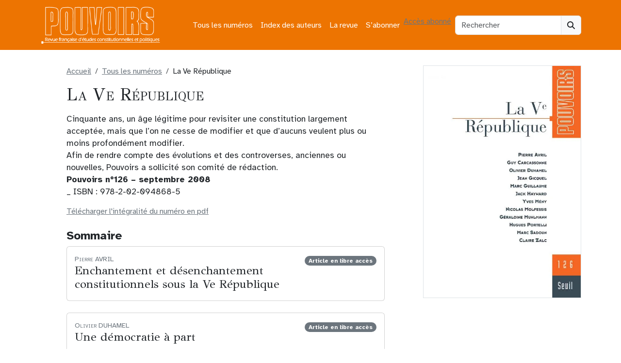

--- FILE ---
content_type: text/html; charset=UTF-8
request_url: https://revue-pouvoirs.fr/tous-les-numeros/126-la-ve-republique/
body_size: 8558
content:
<!doctype html><html lang="fr-FR"><head><meta charset="UTF-8"><meta name="viewport" content="width=device-width, initial-scale=1"><link rel="profile" href="https://gmpg.org/xfn/11"><link rel="apple-touch-icon" sizes="180x180" href="https://revue-pouvoirs.fr/wp-content/themes/bootscore-child-main/img/favicon/apple-touch-icon.png"><link rel="icon" type="image/png" sizes="32x32" href="https://revue-pouvoirs.fr/wp-content/themes/bootscore-child-main/img/favicon/favicon-32x32.png"><link rel="icon" type="image/png" sizes="16x16" href="https://revue-pouvoirs.fr/wp-content/themes/bootscore-child-main/img/favicon/favicon-16x16.png"><link rel="manifest" href="https://revue-pouvoirs.fr/wp-content/themes/bootscore-child-main/img/favicon/site.webmanifest"><link rel="mask-icon" href="https://revue-pouvoirs.fr/wp-content/themes/bootscore-child-main/img/favicon/safari-pinned-tab.svg" color="#0d6efd"><meta name="msapplication-TileColor" content="#ffffff"><meta name="theme-color" content="#ffffff"><meta name='robots' content='index, follow, max-image-preview:large, max-snippet:-1, max-video-preview:-1' /> <script defer src="[data-uri]"></script><script defer type="text/javascript" src="https://tarteaucitron.io/load.js?locale=fr&iswordpress=true&domain=revue-pouvoirs.fr&uuid=b763739f18ce4b6c9a5f5e298cfcd5d840ba897b"></script> <style id="aoatfcss" media="all">:root,[data-bs-theme=light]{--bs-blue:#0d6efd;--bs-indigo:#6610f2;--bs-purple:#6f42c1;--bs-pink:#d63384;--bs-red:#dc3545;--bs-orange:#ed7401;--bs-yellow:#ffc107;--bs-green:#198754;--bs-teal:#20c997;--bs-cyan:#0dcaf0;--bs-black:#000;--bs-white:#fff;--bs-gray:#6c757d;--bs-gray-dark:#343a40;--bs-gray-100:#f8f9fa;--bs-gray-200:#e9ecef;--bs-gray-300:#dee2e6;--bs-gray-400:#ced4da;--bs-gray-500:#adb5bd;--bs-gray-600:#6c757d;--bs-gray-700:#495057;--bs-gray-800:#343a40;--bs-gray-900:#212529;--bs-primary:#6c757d;--bs-secondary:#6c757d}</style><link rel="stylesheet" media="print" href="https://revue-pouvoirs.fr/wp-content/cache/autoptimize/css/autoptimize_14eead92b0f6f26c825c82bb57abe343.css" onload="this.onload=null;this.media='all';"><noscript id="aonoscrcss"><link media="all" href="https://revue-pouvoirs.fr/wp-content/cache/autoptimize/css/autoptimize_14eead92b0f6f26c825c82bb57abe343.css" rel="stylesheet"></noscript><title>La Ve République - Pouvoirs, revue française d&#039;études constitutionnelles et politiques</title><meta name="description" content="Cinquante ans, un âge légitime pour revisiter une constitution largement acceptée, mais que l’on ne cesse de modifier et que d’aucuns veulent plus ou moins profondément modifier. Afin de rendre compte des évolutions et des controverses, anciennes ou nouvelles, Pouvoirs a sollicité son comité de rédaction. Pouvoirs n°126 &#8211; septembre 2008 _ ISBN : 978-2-02-094868-5" /><link rel="canonical" href="https://revue-pouvoirs.fr/tous-les-numeros/126-la-ve-republique/" /><meta property="og:locale" content="fr_FR" /><meta property="og:type" content="article" /><meta property="og:title" content="La Ve République - Pouvoirs, revue française d&#039;études constitutionnelles et politiques" /><meta property="og:description" content="Cinquante ans, un âge légitime pour revisiter une constitution largement acceptée, mais que l’on ne cesse de modifier et que d’aucuns veulent plus ou moins profondément modifier. Afin de rendre compte des évolutions et des controverses, anciennes ou nouvelles, Pouvoirs a sollicité son comité de rédaction. Pouvoirs n°126 &#8211; septembre 2008 _ ISBN : 978-2-02-094868-5" /><meta property="og:url" content="https://revue-pouvoirs.fr/tous-les-numeros/126-la-ve-republique/" /><meta property="og:site_name" content="Pouvoirs, revue française d&#039;études constitutionnelles et politiques" /><meta name="twitter:card" content="summary_large_image" /><link rel="alternate" type="application/rss+xml" title="Pouvoirs, revue française d&#039;études constitutionnelles et politiques &raquo; Flux" href="https://revue-pouvoirs.fr/feed/" /><link rel="alternate" type="application/rss+xml" title="Flux pour Pouvoirs, revue française d&#039;études constitutionnelles et politiques &raquo; La Ve République Numéro" href="https://revue-pouvoirs.fr/tous-les-numeros/126-la-ve-republique/feed/" /> <noscript><link rel='stylesheet' href='https://fonts.googleapis.com/css2?family=GFS+Didot&#038;display=swap&#038;ver=6.9' type='text/css' media='all' /></noscript><link rel='stylesheet' id='typo1-css' href='https://fonts.googleapis.com/css2?family=GFS+Didot&#038;display=swap&#038;ver=6.9' type='text/css' media='print' onload="this.onload=null;this.media='all';" /> <script type="text/javascript" src="https://revue-pouvoirs.fr/wp-includes/js/jquery/jquery.min.js?ver=3.7.1" id="jquery-core-js"></script> <script defer type="text/javascript" src="https://revue-pouvoirs.fr/wp-includes/js/jquery/jquery-migrate.min.js?ver=3.4.1" id="jquery-migrate-js"></script> <link rel="https://api.w.org/" href="https://revue-pouvoirs.fr/wp-json/" /><link rel="EditURI" type="application/rsd+xml" title="RSD" href="https://revue-pouvoirs.fr/xmlrpc.php?rsd" /><meta name="generator" content="WordPress 6.9" /><link rel="icon" href="https://revue-pouvoirs.fr/wp-content/uploads/2023/08/cropped-android-chrome-512x512-1-32x32.png" sizes="32x32" /><link rel="icon" href="https://revue-pouvoirs.fr/wp-content/uploads/2023/08/cropped-android-chrome-512x512-1-192x192.png" sizes="192x192" /><link rel="apple-touch-icon" href="https://revue-pouvoirs.fr/wp-content/uploads/2023/08/cropped-android-chrome-512x512-1-180x180.png" /><meta name="msapplication-TileImage" content="https://revue-pouvoirs.fr/wp-content/uploads/2023/08/cropped-android-chrome-512x512-1-270x270.png" /></head><body class="archive tax-numero term-126-la-ve-republique term-1046 wp-theme-bootscore-main wp-child-theme-bootscore-child-main hfeed"><div id="page" class="site"><header id="masthead" class="site-header"><div class="bg-body-tertiary"><nav id="nav-main" class="navbar navbar-expand-lg"><div class="container"> <a class="navbar-brand xs d-md-none" href="https://revue-pouvoirs.fr"><img src="https://revue-pouvoirs.fr/wp-content/themes/bootscore-child-main/img/logo/LogoPouvoirs.png" alt="logo" class="logo xs"></a> <a class="navbar-brand md d-none d-md-block" href="https://revue-pouvoirs.fr"><img src="https://revue-pouvoirs.fr/wp-content/themes/bootscore-child-main/img/logo/LogoPouvoirs.png" alt="logo" class="logo md" style="width:250px;height:77px;"></a><div class="offcanvas offcanvas-end" tabindex="-1" id="offcanvas-navbar"><div class="offcanvas-header"> <span class="h5 offcanvas-title">Menu</span> <button type="button" class="btn-close text-reset" data-bs-dismiss="offcanvas" aria-label="Close"></button></div><div class="offcanvas-body"><ul id="bootscore-navbar" class="navbar-nav ms-auto "><li  id="menu-item-5343" class="menu-item menu-item-type-post_type menu-item-object-page nav-item nav-item-5343"><a href="https://revue-pouvoirs.fr/tous-les-numeros/" class="nav-link ">Tous les numéros</a></li><li  id="menu-item-5351" class="menu-item menu-item-type-post_type menu-item-object-page nav-item nav-item-5351"><a href="https://revue-pouvoirs.fr/index-des-auteurs/" class="nav-link ">Index des auteurs</a></li><li  id="menu-item-23" class="menu-item menu-item-type-post_type menu-item-object-page nav-item nav-item-23"><a href="https://revue-pouvoirs.fr/la-revue/" class="nav-link ">La revue</a></li><li  id="menu-item-5346" class="menu-item menu-item-type-post_type menu-item-object-page nav-item nav-item-5346"><a href="https://revue-pouvoirs.fr/sabonner/" class="nav-link ">S’abonner</a></li></ul> <a class="btn btn-light" href="
 https://revue-pouvoirs.fr/wp-login.php?redirect_to=https%3A%2F%2Frevue-pouvoirs.fr%2F126-la-ve-republique    			" title="Accès abonnés" rel="home">Accès abonné</a></div></div><div class="header-actions d-flex align-items-center"><div class="d-none d-lg-block ms-1 ms-md-2 top-nav-search-lg"><div class="top-nav-search"><form class="searchform input-group" method="get" action="https://revue-pouvoirs.fr/"> <input type="text" name="s" class="form-control" placeholder="Rechercher"> <button type="submit" class="input-group-text btn btn-light"><i class="fa-solid fa-magnifying-glass"></i><span class="visually-hidden-focusable">Search</span></button></form></div></div> <button class="btn btn-outline-light d-lg-none ms-1 ms-md-2 top-nav-search-md" type="button" data-bs-toggle="collapse" data-bs-target="#collapse-search" aria-expanded="false" aria-controls="collapse-search"> <i class="fa-solid fa-magnifying-glass"></i><span class="visually-hidden-focusable">Search</span> </button> <button class="btn btn-light d-lg-none ms-1 ms-md-2" type="button" data-bs-toggle="offcanvas" data-bs-target="#offcanvas-navbar" aria-controls="offcanvas-navbar"> <i class="fa-solid fa-bars"></i><span class="visually-hidden-focusable">Menu</span> </button></div></div></nav><div class="collapse container d-lg-none mb-2" id="collapse-search"><div class="top-nav-search"><form class="searchform input-group" method="get" action="https://revue-pouvoirs.fr/"> <input type="text" name="s" class="form-control" placeholder="Rechercher"> <button type="submit" class="input-group-text btn btn-light"><i class="fa-solid fa-magnifying-glass"></i><span class="visually-hidden-focusable">Search</span></button></form></div></div></div></header><div id="content" class="site-content container py-3 mt-3"><div id="primary" class="content-area"><div class="row"><div class="col-12 col-md-8 max-width order-md-first order-last"><nav aria-label="breadcrumb"><ol class="breadcrumb" itemscope itemtype="https://schema.org/BreadcrumbList"><li class="breadcrumb-item"><a href="https://revue-pouvoirs.fr"><span itemprop="name">Accueil</span></a></li><li class="breadcrumb-item" itemprop="itemListElement" itemscope itemtype="https://schema.org/ListItem"> <a href="https://revue-pouvoirs.fr/tous-les-numeros/" itemprop="item"> <span itemprop="name">Tous les numéros</span> </a><meta itemprop="position" content="1"></li><li class="breadcrumb-item" itemprop="itemListElement" itemscope itemtype="https://schema.org/ListItem"> <span itemprop="name">La Ve République</span><meta itemprop="position" content="2"></li></ol></nav><h1 class="small-caps">La Ve République</h1><div class="list-group list-group-horizontal d-md-none"> <a href="https://revue-pouvoirs.fr/wp-content/uploads/pdfs_articles/Pouvoirs126_annivrep.pdf" class="list-group-item list-group-item-action list-group-item-secondary"  target="_blank" role="button">Télécharger le pdf</a> <a href="#sommaire" class="list-group-item list-group-item-action list-group-item-light">Voir le sommaire</a></div><div class="archive-description mt-2 mt-md-3"><p>Cinquante ans, un âge légitime pour revisiter une constitution largement acceptée, mais que l’on ne cesse de modifier et que d’aucuns veulent plus ou moins profondément modifier.<br /> Afin de rendre compte des évolutions et des controverses, anciennes ou nouvelles, Pouvoirs a sollicité son comité de rédaction.<br /> <b>Pouvoirs n°126 &#8211; septembre 2008</b><br /> _ ISBN : 978-2-02-094868-5</p></div><div class="d-grid gap-2 mb-4 d-none d-md-block"> <a class="btn btn-secondary" href="https://revue-pouvoirs.fr/wp-content/uploads/pdfs_articles/Pouvoirs126_annivrep.pdf"  target="_blank" role="button">Télécharger l'intégralité du numéro en pdf</a></div><h2 id="sommaire" class="sans-serif h4">Sommaire</h2><div class="card horizontal mb-4 py-3 px-3"><div class="row g-0 "><div class="col-12 
 col-sm-9            		   "><p class="surtitre py-0 my-0">Pierre AVRIL</p><h2 class="h4 mb-1"> <a class="text-body text-decoration-none" href="https://revue-pouvoirs.fr/introduction-52/" class="stretched-link"> Enchantement et désenchantement constitutionnels sous la Ve République </a></h2></div><div class="col-12 col-sm-3 text-sm-end"><span class="badge bg-secondary rounded-pill">Article en libre accès</span></div></div></div><div class="card horizontal mb-4 py-3 px-3"><div class="row g-0 "><div class="col-12 
 col-sm-9            		   "><p class="surtitre py-0 my-0">Olivier DUHAMEL</p><h2 class="h4 mb-1"> <a class="text-body text-decoration-none" href="https://revue-pouvoirs.fr/une-democratie-a-part/" class="stretched-link"> Une démocratie à part </a></h2></div><div class="col-12 col-sm-3 text-sm-end"><span class="badge bg-secondary rounded-pill">Article en libre accès</span></div></div></div><div class="card horizontal mb-4 py-3 px-3"><div class="row g-0 "><div class="col-12 
 col-sm-9            		   "><p class="surtitre py-0 my-0">Guy CARCASSONNE</p><h2 class="h4 mb-1"> <a class="text-body text-decoration-none" href="https://revue-pouvoirs.fr/immuable-ve-republique/" class="stretched-link"> Immuable Ve République </a></h2></div><div class="col-12 col-sm-3 text-sm-end"><span class="badge bg-secondary rounded-pill">Article en libre accès</span></div></div></div><div class="card horizontal mb-4 py-3 px-3"><div class="row g-0 "><div class="col-12 
 col-sm-9            		   "><p class="surtitre py-0 my-0">Yves MÉNY</p><h2 class="h4 mb-1"> <a class="text-body text-decoration-none" href="https://revue-pouvoirs.fr/des-moeurs-irreformables/" class="stretched-link"> Des moeurs irréformables ? </a></h2></div><div class="col-12 col-sm-3 text-sm-end"><span class="badge bg-secondary rounded-pill">Article en libre accès</span></div></div></div><div class="card horizontal mb-4 py-3 px-3"><div class="row g-0 "><div class="col-12 
 col-sm-9            		   "><p class="surtitre py-0 my-0">Jean GICQUEL</p><h2 class="h4 mb-1"> <a class="text-body text-decoration-none" href="https://revue-pouvoirs.fr/la-reparlementarisation-une/" class="stretched-link"> La reparlementarisation : une perspective d&rsquo;évolution </a></h2></div><div class="col-12 col-sm-3 text-sm-end"><span class="badge bg-secondary rounded-pill">Article en libre accès</span></div></div></div><div class="card horizontal mb-4 py-3 px-3"><div class="row g-0 "><div class="col-12 
 col-sm-9            		   "><p class="surtitre py-0 my-0">Hugues PORTELLI</p><h2 class="h4 mb-1"> <a class="text-body text-decoration-none" href="https://revue-pouvoirs.fr/la-ve-republique-et-les-partis/" class="stretched-link"> La Ve République et les partis </a></h2></div><div class="col-12 col-sm-3 text-sm-end"><span class="badge bg-secondary rounded-pill">Article en libre accès</span></div></div></div><div class="card horizontal mb-4 py-3 px-3"><div class="row g-0 "><div class="col-12 
 col-sm-9            		   "><p class="surtitre py-0 my-0">Marc GUILLAUME</p><h2 class="h4 mb-1"> <a class="text-body text-decoration-none" href="https://revue-pouvoirs.fr/la-constitution-de-1958-et-l/" class="stretched-link"> La Constitution de 1958 et l&rsquo;Europe : de l&rsquo;union libre au PACS </a></h2></div><div class="col-12 col-sm-3 text-sm-end"><span class="badge bg-secondary rounded-pill">Article en libre accès</span></div></div></div><div class="card horizontal mb-4 py-3 px-3"><div class="row g-0 "><div class="col-12 
 col-sm-9            		   "><p class="surtitre py-0 my-0">Nicolas MOLFESSIS</p><h2 class="h4 mb-1"> <a class="text-body text-decoration-none" href="https://revue-pouvoirs.fr/loi-et-jurisprudence/" class="stretched-link"> Loi et jurisprudence </a></h2></div><div class="col-12 col-sm-3 text-sm-end"><span class="badge bg-secondary rounded-pill">Article en libre accès</span></div></div></div><div class="card horizontal mb-4 py-3 px-3"><div class="row g-0 "><div class="col-12 
 col-sm-9            		   "><p class="surtitre py-0 my-0">Géraldine MUHLMANN, Claire ZALC</p><h2 class="h4 mb-1"> <a class="text-body text-decoration-none" href="https://revue-pouvoirs.fr/la-laicite-de-la-iiie-a-la-ve/" class="stretched-link"> La laïcité, de la IIIe à la Ve République </a></h2></div><div class="col-12 col-sm-3 text-sm-end"><span class="badge bg-secondary rounded-pill">Article en libre accès</span></div></div></div><div class="card horizontal mb-4 py-3 px-3"><div class="row g-0 "><div class="col-12 
 col-sm-9            		   "><p class="surtitre py-0 my-0">Jack HAYWARD</p><h2 class="h4 mb-1"> <a class="text-body text-decoration-none" href="https://revue-pouvoirs.fr/la-persistance-de-l/" class="stretched-link"> La persistance de l&rsquo;antilibéralisme : rhétorique et réalité </a></h2></div><div class="col-12 col-sm-3 text-sm-end"><span class="badge bg-secondary rounded-pill">Article en libre accès</span></div></div></div><div class="card horizontal mb-4 py-3 px-3"><div class="row g-0 "><div class="col-12 
 col-sm-9            		   "><p class="surtitre py-0 my-0">Marc SADOUN</p><h2 class="h4 mb-1"> <a class="text-body text-decoration-none" href="https://revue-pouvoirs.fr/une-republique-sans-frontieres/" class="stretched-link"> Une République sans frontières </a></h2></div><div class="col-12 col-sm-3 text-sm-end"><span class="badge bg-secondary rounded-pill">Article en libre accès</span></div></div></div><div class="card horizontal mb-4 py-3 px-3"><div class="row g-0 "><div class="col-12 
 col-sm-9            		   "><p class="surtitre py-0 my-0">Adolf KIMMEL</p><h2 class="h4 mb-1"> <a class="text-body text-decoration-none" href="https://revue-pouvoirs.fr/chronique-lettre-d-allemagne-le/" class="stretched-link"> Chronique &#8211; Lettre d&rsquo;Allemagne &#8211; Le système politique allemand : la stabilité menacée ? </a></h2></div><div class="col-12 col-sm-3 text-sm-end"><span class="badge bg-secondary rounded-pill">Article en libre accès</span></div></div></div><div class="card horizontal mb-4 py-3 px-3"><div class="row g-0 "><div class="col-12 
 col-sm-9            		   "><p class="surtitre py-0 my-0">François DURPAIRE, Hélène HARTER</p><h2 class="h4 mb-1"> <a class="text-body text-decoration-none" href="https://revue-pouvoirs.fr/la-designation-des-candidats-a-la/" class="stretched-link"> La désignation des candidats à la présidence des Etats-Unis : un processus complexe </a></h2></div><div class="col-12 col-sm-3 text-sm-end"><span class="badge bg-secondary rounded-pill">Article en libre accès</span></div></div></div><div class="card horizontal mb-4 py-3 px-3"><div class="row g-0 "><div class="col-12 
 col-sm-9            		   "><p class="surtitre py-0 my-0">Pierre ASTIÉ, Dominique BREILLAT, Céline LAGEOT</p><h2 class="h4 mb-1"> <a class="text-body text-decoration-none" href="https://revue-pouvoirs.fr/reperes-etrangers-1er-janvier-311524/" class="stretched-link"> Repères étrangers &#8211; 1er janvier &#8211; 31 mars 2008 </a></h2></div><div class="col-12 col-sm-3 text-sm-end"><span class="badge bg-secondary rounded-pill">Article en libre accès</span></div></div></div><div class="card horizontal mb-4 py-3 px-3"><div class="row g-0 "><div class="col-12 
 col-sm-9            		   "><p class="surtitre py-0 my-0">Pierre AVRIL, Jean GICQUEL</p><h2 class="h4 mb-1"> <a class="text-body text-decoration-none" href="https://revue-pouvoirs.fr/chronique-consitutionnelle/" class="stretched-link"> Chronique constitutionnelle française &#8211; 1er janvier &#8211; 30 avril 2008 </a></h2></div><div class="col-12 col-sm-3 text-sm-end"><span class="badge bg-secondary rounded-pill">Article en libre accès</span></div></div></div></div><div class="col-12 col-md-4 mb-4 sidebar-numero text-center"><div class="sticky-top couv-home"> <img src="https://revue-pouvoirs.fr/wp-content/uploads/2023/07/rubon259.jpg" alt="Couverture du numéro La Ve République" class="border" /></div></div></div></div></div><footer><div class="bootscore-footer bg-body-tertiary pt-4 pb-0"><div class="container"><div class="row"><div class="col-md-4 col-lg-4"><div class="footer_widget mb-4"><a href="https://www.seuil.com/collection/pouvoirs-4865"><img width="344" height="186" src="https://revue-pouvoirs.fr/wp-content/uploads/2023/07/logoSeuil.png" class="image wp-image-5354  attachment-medium size-medium" alt="Logo des Editions du Seuil" style="max-width: 100%; height: auto;" decoding="async" loading="lazy" /></a></div></div><div class="col-md-4 col-lg-4"><div class="footer_widget mb-4"><a href="https://www.cairn.info/revue-pouvoirs.htm"><img width="346" height="103" src="https://revue-pouvoirs.fr/wp-content/uploads/2023/07/Cairn.info_.png" class="image wp-image-5355  attachment-medium size-medium" alt="Logo de la plateforme de revues CAIRN" style="max-width: 100%; height: auto;" decoding="async" loading="lazy" /></a></div></div><div class="col-md-4 col-lg-4"><div class="footer_widget mb-4"><a href="https://abo.alternatives-economiques.fr/vpc/revues/pouvoirs"><img width="360" height="178" src="https://revue-pouvoirs.fr/wp-content/uploads/2023/07/Logo-alternatives-economiques-360x178.png" class="image wp-image-5356  attachment-medium size-medium" alt="" style="max-width: 100%; height: auto;" decoding="async" loading="lazy" srcset="https://revue-pouvoirs.fr/wp-content/uploads/2023/07/Logo-alternatives-economiques-360x178.png 360w, https://revue-pouvoirs.fr/wp-content/uploads/2023/07/Logo-alternatives-economiques.png 400w" sizes="auto, (max-width: 360px) 100vw, 360px" /></a></div></div></div><ul id="footer-menu" class="justify-content-center nav "><li  id="menu-item-8019" class="menu-item menu-item-type-post_type menu-item-object-page nav-item nav-item-8019"><a href="https://revue-pouvoirs.fr/mentions-legales/" class="nav-link ">Mentions légales</a></li><li  id="menu-item-8343" class="menu-item menu-item-type-post_type menu-item-object-page menu-item-privacy-policy nav-item nav-item-8343"><a href="https://revue-pouvoirs.fr/politique-de-confidentialite-2/" class="nav-link ">Politique de confidentialité</a></li></ul></div></div><div class="bootscore-info bg-body-tertiary text-body-tertiary border-top py-2 text-center"><div class="container"> <small class="bootscore-copyright"><span class="cr-symbol">&copy;</span>&nbsp;2026 Pouvoirs, revue française d&#039;études constitutionnelles et politiques</small></div></div></footer> <a href="#" class="btn btn-primary shadow top-button position-fixed zi-1020"><i class="fa-solid fa-chevron-up"></i><span class="visually-hidden-focusable">To top</span></a></div> <script type="speculationrules">{"prefetch":[{"source":"document","where":{"and":[{"href_matches":"/*"},{"not":{"href_matches":["/wp-*.php","/wp-admin/*","/wp-content/uploads/*","/wp-content/*","/wp-content/plugins/*","/wp-content/themes/bootscore-child-main/*","/wp-content/themes/bootscore-main/*","/*\\?(.+)"]}},{"not":{"selector_matches":"a[rel~=\"nofollow\"]"}},{"not":{"selector_matches":".no-prefetch, .no-prefetch a"}}]},"eagerness":"conservative"}]}</script> <script defer src="[data-uri]"></script> <script type="text/javascript" src="https://revue-pouvoirs.fr/wp-includes/js/dist/hooks.min.js?ver=dd5603f07f9220ed27f1" id="wp-hooks-js"></script> <script type="text/javascript" src="https://revue-pouvoirs.fr/wp-includes/js/dist/i18n.min.js?ver=c26c3dc7bed366793375" id="wp-i18n-js"></script> <script defer id="wp-i18n-js-after" src="[data-uri]"></script> <script defer type="text/javascript" src="https://revue-pouvoirs.fr/wp-content/cache/autoptimize/js/autoptimize_single_2e187162915b1d22fd4558fee30f5613.js?ver=6.0.2" id="swv-js"></script> <script defer id="contact-form-7-js-translations" src="[data-uri]"></script> <script defer id="contact-form-7-js-before" src="[data-uri]"></script> <script defer type="text/javascript" src="https://revue-pouvoirs.fr/wp-content/cache/autoptimize/js/autoptimize_single_2912c657d0592cc532dff73d0d2ce7bb.js?ver=6.0.2" id="contact-form-7-js"></script> <script defer type="text/javascript" src="https://revue-pouvoirs.fr/wp-content/cache/autoptimize/js/autoptimize_single_1e89670952427086ab9617865c82ff92.js?ver=6.9" id="custom-js-js"></script> <script defer type="text/javascript" src="https://revue-pouvoirs.fr/wp-content/themes/bootscore-main/js/lib/bootstrap.bundle.min.js?ver=202307111637" id="bootstrap-js"></script> <script defer id="bootscore-script-js-extra" src="[data-uri]"></script> <script defer type="text/javascript" src="https://revue-pouvoirs.fr/wp-content/cache/autoptimize/js/autoptimize_single_1da296ad1c22f2bf3297b07b27f0500d.js?ver=202307111637" id="bootscore-script-js"></script> <script id="wp-emoji-settings" type="application/json">{"baseUrl":"https://s.w.org/images/core/emoji/17.0.2/72x72/","ext":".png","svgUrl":"https://s.w.org/images/core/emoji/17.0.2/svg/","svgExt":".svg","source":{"concatemoji":"https://revue-pouvoirs.fr/wp-includes/js/wp-emoji-release.min.js?ver=6.9"}}</script> <script type="module">/*! This file is auto-generated */
const a=JSON.parse(document.getElementById("wp-emoji-settings").textContent),o=(window._wpemojiSettings=a,"wpEmojiSettingsSupports"),s=["flag","emoji"];function i(e){try{var t={supportTests:e,timestamp:(new Date).valueOf()};sessionStorage.setItem(o,JSON.stringify(t))}catch(e){}}function c(e,t,n){e.clearRect(0,0,e.canvas.width,e.canvas.height),e.fillText(t,0,0);t=new Uint32Array(e.getImageData(0,0,e.canvas.width,e.canvas.height).data);e.clearRect(0,0,e.canvas.width,e.canvas.height),e.fillText(n,0,0);const a=new Uint32Array(e.getImageData(0,0,e.canvas.width,e.canvas.height).data);return t.every((e,t)=>e===a[t])}function p(e,t){e.clearRect(0,0,e.canvas.width,e.canvas.height),e.fillText(t,0,0);var n=e.getImageData(16,16,1,1);for(let e=0;e<n.data.length;e++)if(0!==n.data[e])return!1;return!0}function u(e,t,n,a){switch(t){case"flag":return n(e,"\ud83c\udff3\ufe0f\u200d\u26a7\ufe0f","\ud83c\udff3\ufe0f\u200b\u26a7\ufe0f")?!1:!n(e,"\ud83c\udde8\ud83c\uddf6","\ud83c\udde8\u200b\ud83c\uddf6")&&!n(e,"\ud83c\udff4\udb40\udc67\udb40\udc62\udb40\udc65\udb40\udc6e\udb40\udc67\udb40\udc7f","\ud83c\udff4\u200b\udb40\udc67\u200b\udb40\udc62\u200b\udb40\udc65\u200b\udb40\udc6e\u200b\udb40\udc67\u200b\udb40\udc7f");case"emoji":return!a(e,"\ud83e\u1fac8")}return!1}function f(e,t,n,a){let r;const o=(r="undefined"!=typeof WorkerGlobalScope&&self instanceof WorkerGlobalScope?new OffscreenCanvas(300,150):document.createElement("canvas")).getContext("2d",{willReadFrequently:!0}),s=(o.textBaseline="top",o.font="600 32px Arial",{});return e.forEach(e=>{s[e]=t(o,e,n,a)}),s}function r(e){var t=document.createElement("script");t.src=e,t.defer=!0,document.head.appendChild(t)}a.supports={everything:!0,everythingExceptFlag:!0},new Promise(t=>{let n=function(){try{var e=JSON.parse(sessionStorage.getItem(o));if("object"==typeof e&&"number"==typeof e.timestamp&&(new Date).valueOf()<e.timestamp+604800&&"object"==typeof e.supportTests)return e.supportTests}catch(e){}return null}();if(!n){if("undefined"!=typeof Worker&&"undefined"!=typeof OffscreenCanvas&&"undefined"!=typeof URL&&URL.createObjectURL&&"undefined"!=typeof Blob)try{var e="postMessage("+f.toString()+"("+[JSON.stringify(s),u.toString(),c.toString(),p.toString()].join(",")+"));",a=new Blob([e],{type:"text/javascript"});const r=new Worker(URL.createObjectURL(a),{name:"wpTestEmojiSupports"});return void(r.onmessage=e=>{i(n=e.data),r.terminate(),t(n)})}catch(e){}i(n=f(s,u,c,p))}t(n)}).then(e=>{for(const n in e)a.supports[n]=e[n],a.supports.everything=a.supports.everything&&a.supports[n],"flag"!==n&&(a.supports.everythingExceptFlag=a.supports.everythingExceptFlag&&a.supports[n]);var t;a.supports.everythingExceptFlag=a.supports.everythingExceptFlag&&!a.supports.flag,a.supports.everything||((t=a.source||{}).concatemoji?r(t.concatemoji):t.wpemoji&&t.twemoji&&(r(t.twemoji),r(t.wpemoji)))});</script> </body></html>
<!-- Dynamic page generated in 0.156 seconds. -->
<!-- Cached page generated by WP-Super-Cache on 2026-01-28 01:30:48 -->

<!-- Compression = gzip -->